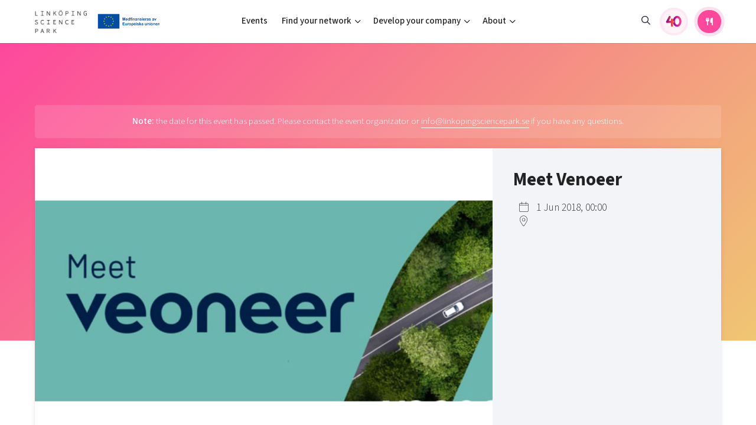

--- FILE ---
content_type: text/html; charset=UTF-8
request_url: https://linkopingsciencepark.se/event/3000/
body_size: 13190
content:
<!DOCTYPE html>
<html>
<head>

    <meta charset="utf-8">
    <meta name="viewport" content="width=device-width, initial-scale=1.0, user-scalable=no">
            <meta name="keywords" content="" />
    
    <meta name='robots' content='index, follow, max-image-preview:large, max-snippet:-1, max-video-preview:-1' />
	<style>img:is([sizes="auto" i], [sizes^="auto," i]) { contain-intrinsic-size: 3000px 1500px }</style>
	
	<!-- This site is optimized with the Yoast SEO plugin v26.7 - https://yoast.com/wordpress/plugins/seo/ -->
	<title>Meet Venoeer - Linköping Science Park</title>
	<link rel="canonical" href="https://linkopingsciencepark.se/events/3000/" />
	<meta property="og:locale" content="en_US" />
	<meta property="og:type" content="article" />
	<meta property="og:title" content="Meet Venoeer - Linköping Science Park" />
	<meta property="og:description" content="Meet Veoneer! One great automotive safety company is becoming two great companies. In Link&ouml;ping Autoliv are transforming into the tech start-up Veoneer! 1st of June you will find us outside Collegium, Science Park Mj&auml;rdevi, Link&ouml;ping From 11.00 to 14.00 Demonstration vision systems Demonstrating cars with a variety of advanced active safety technologies. Have an ice [&hellip;]" />
	<meta property="og:url" content="https://linkopingsciencepark.se/events/3000/" />
	<meta property="og:site_name" content="Linköping Science Park" />
	<meta property="article:modified_time" content="2018-05-21T11:23:20+00:00" />
	<meta property="og:image" content="https://linkopingsciencepark.se/wp-content/uploads/2018/05/event-juni1.jpg" />
	<meta property="og:image:width" content="1250" />
	<meta property="og:image:height" content="834" />
	<meta property="og:image:type" content="image/jpeg" />
	<meta name="twitter:card" content="summary_large_image" />
	<meta name="twitter:label1" content="Est. reading time" />
	<meta name="twitter:data1" content="2 minutes" />
	<script type="application/ld+json" class="yoast-schema-graph">{"@context":"https://schema.org","@graph":[{"@type":"WebPage","@id":"https://linkopingsciencepark.se/events/3000/","url":"https://linkopingsciencepark.se/events/3000/","name":"Meet Venoeer - Linköping Science Park","isPartOf":{"@id":"https://linkopingsciencepark.se/#website"},"primaryImageOfPage":{"@id":"https://linkopingsciencepark.se/events/3000/#primaryimage"},"image":{"@id":"https://linkopingsciencepark.se/events/3000/#primaryimage"},"thumbnailUrl":"https://linkopingsciencepark.se/wp-content/uploads/2018/05/event-juni1.jpg","datePublished":"2018-05-21T11:18:29+00:00","dateModified":"2018-05-21T11:23:20+00:00","breadcrumb":{"@id":"https://linkopingsciencepark.se/events/3000/#breadcrumb"},"inLanguage":"en-US","potentialAction":[{"@type":"ReadAction","target":["https://linkopingsciencepark.se/events/3000/"]}]},{"@type":"ImageObject","inLanguage":"en-US","@id":"https://linkopingsciencepark.se/events/3000/#primaryimage","url":"https://linkopingsciencepark.se/wp-content/uploads/2018/05/event-juni1.jpg","contentUrl":"https://linkopingsciencepark.se/wp-content/uploads/2018/05/event-juni1.jpg","width":1250,"height":834},{"@type":"BreadcrumbList","@id":"https://linkopingsciencepark.se/events/3000/#breadcrumb","itemListElement":[{"@type":"ListItem","position":1,"name":"Home","item":"https://linkopingsciencepark.se/"},{"@type":"ListItem","position":2,"name":"Meet Venoeer"}]},{"@type":"WebSite","@id":"https://linkopingsciencepark.se/#website","url":"https://linkopingsciencepark.se/","name":"Linköping Science Park","description":"Supporting Brilliant Minds Since 1984","potentialAction":[{"@type":"SearchAction","target":{"@type":"EntryPoint","urlTemplate":"https://linkopingsciencepark.se/?s={search_term_string}"},"query-input":{"@type":"PropertyValueSpecification","valueRequired":true,"valueName":"search_term_string"}}],"inLanguage":"en-US"}]}</script>
	<!-- / Yoast SEO plugin. -->


<script type="text/javascript">
/* <![CDATA[ */
window._wpemojiSettings = {"baseUrl":"https:\/\/s.w.org\/images\/core\/emoji\/16.0.1\/72x72\/","ext":".png","svgUrl":"https:\/\/s.w.org\/images\/core\/emoji\/16.0.1\/svg\/","svgExt":".svg","source":{"concatemoji":"https:\/\/linkopingsciencepark.se\/wp-includes\/js\/wp-emoji-release.min.js?ver=6.8.3"}};
/*! This file is auto-generated */
!function(s,n){var o,i,e;function c(e){try{var t={supportTests:e,timestamp:(new Date).valueOf()};sessionStorage.setItem(o,JSON.stringify(t))}catch(e){}}function p(e,t,n){e.clearRect(0,0,e.canvas.width,e.canvas.height),e.fillText(t,0,0);var t=new Uint32Array(e.getImageData(0,0,e.canvas.width,e.canvas.height).data),a=(e.clearRect(0,0,e.canvas.width,e.canvas.height),e.fillText(n,0,0),new Uint32Array(e.getImageData(0,0,e.canvas.width,e.canvas.height).data));return t.every(function(e,t){return e===a[t]})}function u(e,t){e.clearRect(0,0,e.canvas.width,e.canvas.height),e.fillText(t,0,0);for(var n=e.getImageData(16,16,1,1),a=0;a<n.data.length;a++)if(0!==n.data[a])return!1;return!0}function f(e,t,n,a){switch(t){case"flag":return n(e,"\ud83c\udff3\ufe0f\u200d\u26a7\ufe0f","\ud83c\udff3\ufe0f\u200b\u26a7\ufe0f")?!1:!n(e,"\ud83c\udde8\ud83c\uddf6","\ud83c\udde8\u200b\ud83c\uddf6")&&!n(e,"\ud83c\udff4\udb40\udc67\udb40\udc62\udb40\udc65\udb40\udc6e\udb40\udc67\udb40\udc7f","\ud83c\udff4\u200b\udb40\udc67\u200b\udb40\udc62\u200b\udb40\udc65\u200b\udb40\udc6e\u200b\udb40\udc67\u200b\udb40\udc7f");case"emoji":return!a(e,"\ud83e\udedf")}return!1}function g(e,t,n,a){var r="undefined"!=typeof WorkerGlobalScope&&self instanceof WorkerGlobalScope?new OffscreenCanvas(300,150):s.createElement("canvas"),o=r.getContext("2d",{willReadFrequently:!0}),i=(o.textBaseline="top",o.font="600 32px Arial",{});return e.forEach(function(e){i[e]=t(o,e,n,a)}),i}function t(e){var t=s.createElement("script");t.src=e,t.defer=!0,s.head.appendChild(t)}"undefined"!=typeof Promise&&(o="wpEmojiSettingsSupports",i=["flag","emoji"],n.supports={everything:!0,everythingExceptFlag:!0},e=new Promise(function(e){s.addEventListener("DOMContentLoaded",e,{once:!0})}),new Promise(function(t){var n=function(){try{var e=JSON.parse(sessionStorage.getItem(o));if("object"==typeof e&&"number"==typeof e.timestamp&&(new Date).valueOf()<e.timestamp+604800&&"object"==typeof e.supportTests)return e.supportTests}catch(e){}return null}();if(!n){if("undefined"!=typeof Worker&&"undefined"!=typeof OffscreenCanvas&&"undefined"!=typeof URL&&URL.createObjectURL&&"undefined"!=typeof Blob)try{var e="postMessage("+g.toString()+"("+[JSON.stringify(i),f.toString(),p.toString(),u.toString()].join(",")+"));",a=new Blob([e],{type:"text/javascript"}),r=new Worker(URL.createObjectURL(a),{name:"wpTestEmojiSupports"});return void(r.onmessage=function(e){c(n=e.data),r.terminate(),t(n)})}catch(e){}c(n=g(i,f,p,u))}t(n)}).then(function(e){for(var t in e)n.supports[t]=e[t],n.supports.everything=n.supports.everything&&n.supports[t],"flag"!==t&&(n.supports.everythingExceptFlag=n.supports.everythingExceptFlag&&n.supports[t]);n.supports.everythingExceptFlag=n.supports.everythingExceptFlag&&!n.supports.flag,n.DOMReady=!1,n.readyCallback=function(){n.DOMReady=!0}}).then(function(){return e}).then(function(){var e;n.supports.everything||(n.readyCallback(),(e=n.source||{}).concatemoji?t(e.concatemoji):e.wpemoji&&e.twemoji&&(t(e.twemoji),t(e.wpemoji)))}))}((window,document),window._wpemojiSettings);
/* ]]> */
</script>
<link rel='stylesheet' id='formidable-css' href='https://linkopingsciencepark.se/wp-content/plugins/formidable/css/formidableforms1.css?ver=1141525' type='text/css' media='all' />
<link rel='stylesheet' id='menu-icons-extra-css' href='https://linkopingsciencepark.se/wp-content/plugins/menu-icons/css/extra.min.css?ver=0.13.20' type='text/css' media='all' />
<style id='wp-emoji-styles-inline-css' type='text/css'>

	img.wp-smiley, img.emoji {
		display: inline !important;
		border: none !important;
		box-shadow: none !important;
		height: 1em !important;
		width: 1em !important;
		margin: 0 0.07em !important;
		vertical-align: -0.1em !important;
		background: none !important;
		padding: 0 !important;
	}
</style>
<link rel='stylesheet' id='wp-block-library-css' href='https://linkopingsciencepark.se/wp-includes/css/dist/block-library/style.min.css?ver=6.8.3' type='text/css' media='all' />
<style id='classic-theme-styles-inline-css' type='text/css'>
/*! This file is auto-generated */
.wp-block-button__link{color:#fff;background-color:#32373c;border-radius:9999px;box-shadow:none;text-decoration:none;padding:calc(.667em + 2px) calc(1.333em + 2px);font-size:1.125em}.wp-block-file__button{background:#32373c;color:#fff;text-decoration:none}
</style>
<link rel='stylesheet' id='ugb-style-css-v2-css' href='https://linkopingsciencepark.se/wp-content/plugins/stackable-ultimate-gutenberg-blocks/dist/deprecated/frontend_blocks_deprecated_v2.css?ver=3.19.6' type='text/css' media='all' />
<style id='ugb-style-css-v2-inline-css' type='text/css'>
:root {
			--content-width: 900px;
		}
</style>
<style id='ghostkit-typography-inline-css' type='text/css'>
 
</style>
<style id='global-styles-inline-css' type='text/css'>
:root{--wp--preset--aspect-ratio--square: 1;--wp--preset--aspect-ratio--4-3: 4/3;--wp--preset--aspect-ratio--3-4: 3/4;--wp--preset--aspect-ratio--3-2: 3/2;--wp--preset--aspect-ratio--2-3: 2/3;--wp--preset--aspect-ratio--16-9: 16/9;--wp--preset--aspect-ratio--9-16: 9/16;--wp--preset--color--black: #000000;--wp--preset--color--cyan-bluish-gray: #abb8c3;--wp--preset--color--white: #ffffff;--wp--preset--color--pale-pink: #f78da7;--wp--preset--color--vivid-red: #cf2e2e;--wp--preset--color--luminous-vivid-orange: #ff6900;--wp--preset--color--luminous-vivid-amber: #fcb900;--wp--preset--color--light-green-cyan: #7bdcb5;--wp--preset--color--vivid-green-cyan: #00d084;--wp--preset--color--pale-cyan-blue: #8ed1fc;--wp--preset--color--vivid-cyan-blue: #0693e3;--wp--preset--color--vivid-purple: #9b51e0;--wp--preset--gradient--vivid-cyan-blue-to-vivid-purple: linear-gradient(135deg,rgba(6,147,227,1) 0%,rgb(155,81,224) 100%);--wp--preset--gradient--light-green-cyan-to-vivid-green-cyan: linear-gradient(135deg,rgb(122,220,180) 0%,rgb(0,208,130) 100%);--wp--preset--gradient--luminous-vivid-amber-to-luminous-vivid-orange: linear-gradient(135deg,rgba(252,185,0,1) 0%,rgba(255,105,0,1) 100%);--wp--preset--gradient--luminous-vivid-orange-to-vivid-red: linear-gradient(135deg,rgba(255,105,0,1) 0%,rgb(207,46,46) 100%);--wp--preset--gradient--very-light-gray-to-cyan-bluish-gray: linear-gradient(135deg,rgb(238,238,238) 0%,rgb(169,184,195) 100%);--wp--preset--gradient--cool-to-warm-spectrum: linear-gradient(135deg,rgb(74,234,220) 0%,rgb(151,120,209) 20%,rgb(207,42,186) 40%,rgb(238,44,130) 60%,rgb(251,105,98) 80%,rgb(254,248,76) 100%);--wp--preset--gradient--blush-light-purple: linear-gradient(135deg,rgb(255,206,236) 0%,rgb(152,150,240) 100%);--wp--preset--gradient--blush-bordeaux: linear-gradient(135deg,rgb(254,205,165) 0%,rgb(254,45,45) 50%,rgb(107,0,62) 100%);--wp--preset--gradient--luminous-dusk: linear-gradient(135deg,rgb(255,203,112) 0%,rgb(199,81,192) 50%,rgb(65,88,208) 100%);--wp--preset--gradient--pale-ocean: linear-gradient(135deg,rgb(255,245,203) 0%,rgb(182,227,212) 50%,rgb(51,167,181) 100%);--wp--preset--gradient--electric-grass: linear-gradient(135deg,rgb(202,248,128) 0%,rgb(113,206,126) 100%);--wp--preset--gradient--midnight: linear-gradient(135deg,rgb(2,3,129) 0%,rgb(40,116,252) 100%);--wp--preset--font-size--small: 13px;--wp--preset--font-size--medium: 20px;--wp--preset--font-size--large: 36px;--wp--preset--font-size--x-large: 42px;--wp--preset--spacing--20: 0.44rem;--wp--preset--spacing--30: 0.67rem;--wp--preset--spacing--40: 1rem;--wp--preset--spacing--50: 1.5rem;--wp--preset--spacing--60: 2.25rem;--wp--preset--spacing--70: 3.38rem;--wp--preset--spacing--80: 5.06rem;--wp--preset--shadow--natural: 6px 6px 9px rgba(0, 0, 0, 0.2);--wp--preset--shadow--deep: 12px 12px 50px rgba(0, 0, 0, 0.4);--wp--preset--shadow--sharp: 6px 6px 0px rgba(0, 0, 0, 0.2);--wp--preset--shadow--outlined: 6px 6px 0px -3px rgba(255, 255, 255, 1), 6px 6px rgba(0, 0, 0, 1);--wp--preset--shadow--crisp: 6px 6px 0px rgba(0, 0, 0, 1);}:where(.is-layout-flex){gap: 0.5em;}:where(.is-layout-grid){gap: 0.5em;}body .is-layout-flex{display: flex;}.is-layout-flex{flex-wrap: wrap;align-items: center;}.is-layout-flex > :is(*, div){margin: 0;}body .is-layout-grid{display: grid;}.is-layout-grid > :is(*, div){margin: 0;}:where(.wp-block-columns.is-layout-flex){gap: 2em;}:where(.wp-block-columns.is-layout-grid){gap: 2em;}:where(.wp-block-post-template.is-layout-flex){gap: 1.25em;}:where(.wp-block-post-template.is-layout-grid){gap: 1.25em;}.has-black-color{color: var(--wp--preset--color--black) !important;}.has-cyan-bluish-gray-color{color: var(--wp--preset--color--cyan-bluish-gray) !important;}.has-white-color{color: var(--wp--preset--color--white) !important;}.has-pale-pink-color{color: var(--wp--preset--color--pale-pink) !important;}.has-vivid-red-color{color: var(--wp--preset--color--vivid-red) !important;}.has-luminous-vivid-orange-color{color: var(--wp--preset--color--luminous-vivid-orange) !important;}.has-luminous-vivid-amber-color{color: var(--wp--preset--color--luminous-vivid-amber) !important;}.has-light-green-cyan-color{color: var(--wp--preset--color--light-green-cyan) !important;}.has-vivid-green-cyan-color{color: var(--wp--preset--color--vivid-green-cyan) !important;}.has-pale-cyan-blue-color{color: var(--wp--preset--color--pale-cyan-blue) !important;}.has-vivid-cyan-blue-color{color: var(--wp--preset--color--vivid-cyan-blue) !important;}.has-vivid-purple-color{color: var(--wp--preset--color--vivid-purple) !important;}.has-black-background-color{background-color: var(--wp--preset--color--black) !important;}.has-cyan-bluish-gray-background-color{background-color: var(--wp--preset--color--cyan-bluish-gray) !important;}.has-white-background-color{background-color: var(--wp--preset--color--white) !important;}.has-pale-pink-background-color{background-color: var(--wp--preset--color--pale-pink) !important;}.has-vivid-red-background-color{background-color: var(--wp--preset--color--vivid-red) !important;}.has-luminous-vivid-orange-background-color{background-color: var(--wp--preset--color--luminous-vivid-orange) !important;}.has-luminous-vivid-amber-background-color{background-color: var(--wp--preset--color--luminous-vivid-amber) !important;}.has-light-green-cyan-background-color{background-color: var(--wp--preset--color--light-green-cyan) !important;}.has-vivid-green-cyan-background-color{background-color: var(--wp--preset--color--vivid-green-cyan) !important;}.has-pale-cyan-blue-background-color{background-color: var(--wp--preset--color--pale-cyan-blue) !important;}.has-vivid-cyan-blue-background-color{background-color: var(--wp--preset--color--vivid-cyan-blue) !important;}.has-vivid-purple-background-color{background-color: var(--wp--preset--color--vivid-purple) !important;}.has-black-border-color{border-color: var(--wp--preset--color--black) !important;}.has-cyan-bluish-gray-border-color{border-color: var(--wp--preset--color--cyan-bluish-gray) !important;}.has-white-border-color{border-color: var(--wp--preset--color--white) !important;}.has-pale-pink-border-color{border-color: var(--wp--preset--color--pale-pink) !important;}.has-vivid-red-border-color{border-color: var(--wp--preset--color--vivid-red) !important;}.has-luminous-vivid-orange-border-color{border-color: var(--wp--preset--color--luminous-vivid-orange) !important;}.has-luminous-vivid-amber-border-color{border-color: var(--wp--preset--color--luminous-vivid-amber) !important;}.has-light-green-cyan-border-color{border-color: var(--wp--preset--color--light-green-cyan) !important;}.has-vivid-green-cyan-border-color{border-color: var(--wp--preset--color--vivid-green-cyan) !important;}.has-pale-cyan-blue-border-color{border-color: var(--wp--preset--color--pale-cyan-blue) !important;}.has-vivid-cyan-blue-border-color{border-color: var(--wp--preset--color--vivid-cyan-blue) !important;}.has-vivid-purple-border-color{border-color: var(--wp--preset--color--vivid-purple) !important;}.has-vivid-cyan-blue-to-vivid-purple-gradient-background{background: var(--wp--preset--gradient--vivid-cyan-blue-to-vivid-purple) !important;}.has-light-green-cyan-to-vivid-green-cyan-gradient-background{background: var(--wp--preset--gradient--light-green-cyan-to-vivid-green-cyan) !important;}.has-luminous-vivid-amber-to-luminous-vivid-orange-gradient-background{background: var(--wp--preset--gradient--luminous-vivid-amber-to-luminous-vivid-orange) !important;}.has-luminous-vivid-orange-to-vivid-red-gradient-background{background: var(--wp--preset--gradient--luminous-vivid-orange-to-vivid-red) !important;}.has-very-light-gray-to-cyan-bluish-gray-gradient-background{background: var(--wp--preset--gradient--very-light-gray-to-cyan-bluish-gray) !important;}.has-cool-to-warm-spectrum-gradient-background{background: var(--wp--preset--gradient--cool-to-warm-spectrum) !important;}.has-blush-light-purple-gradient-background{background: var(--wp--preset--gradient--blush-light-purple) !important;}.has-blush-bordeaux-gradient-background{background: var(--wp--preset--gradient--blush-bordeaux) !important;}.has-luminous-dusk-gradient-background{background: var(--wp--preset--gradient--luminous-dusk) !important;}.has-pale-ocean-gradient-background{background: var(--wp--preset--gradient--pale-ocean) !important;}.has-electric-grass-gradient-background{background: var(--wp--preset--gradient--electric-grass) !important;}.has-midnight-gradient-background{background: var(--wp--preset--gradient--midnight) !important;}.has-small-font-size{font-size: var(--wp--preset--font-size--small) !important;}.has-medium-font-size{font-size: var(--wp--preset--font-size--medium) !important;}.has-large-font-size{font-size: var(--wp--preset--font-size--large) !important;}.has-x-large-font-size{font-size: var(--wp--preset--font-size--x-large) !important;}
:where(.wp-block-post-template.is-layout-flex){gap: 1.25em;}:where(.wp-block-post-template.is-layout-grid){gap: 1.25em;}
:where(.wp-block-columns.is-layout-flex){gap: 2em;}:where(.wp-block-columns.is-layout-grid){gap: 2em;}
:root :where(.wp-block-pullquote){font-size: 1.5em;line-height: 1.6;}
</style>
<link rel='stylesheet' id='ssb-front-css-css' href='https://linkopingsciencepark.se/wp-content/plugins/simple-social-buttons/assets/css/front.css?ver=6.2.0' type='text/css' media='all' />
<link rel='stylesheet' id='style-css' href='https://linkopingsciencepark.se/wp-content/themes/lsp/css/main.min.css?ver=1765449948' type='text/css' media='all' />
<script type="text/javascript" id="ugb-block-frontend-js-v2-js-extra">
/* <![CDATA[ */
var stackable = {"restUrl":"https:\/\/linkopingsciencepark.se\/wp-json\/"};
/* ]]> */
</script>
<script type="text/javascript" src="https://linkopingsciencepark.se/wp-content/plugins/stackable-ultimate-gutenberg-blocks/dist/deprecated/frontend_blocks_deprecated_v2.js?ver=3.19.6" id="ugb-block-frontend-js-v2-js"></script>
<script type="text/javascript" src="https://linkopingsciencepark.se/wp-content/themes/lsp/js/jquery-3.2.1.min.js" id="jquery-js"></script>
<link rel="https://api.w.org/" href="https://linkopingsciencepark.se/wp-json/" /><link rel="alternate" title="JSON" type="application/json" href="https://linkopingsciencepark.se/wp-json/wp/v2/event/3000" /><link rel="EditURI" type="application/rsd+xml" title="RSD" href="https://linkopingsciencepark.se/xmlrpc.php?rsd" />
<link rel='shortlink' href='https://linkopingsciencepark.se/?p=3000' />
<link rel="alternate" title="oEmbed (JSON)" type="application/json+oembed" href="https://linkopingsciencepark.se/wp-json/oembed/1.0/embed?url=https%3A%2F%2Flinkopingsciencepark.se%2Fevent%2F3000%2F" />
<link rel="alternate" title="oEmbed (XML)" type="text/xml+oembed" href="https://linkopingsciencepark.se/wp-json/oembed/1.0/embed?url=https%3A%2F%2Flinkopingsciencepark.se%2Fevent%2F3000%2F&#038;format=xml" />
 <style media="screen">

		.simplesocialbuttons.simplesocialbuttons_inline .ssb-fb-like, .simplesocialbuttons.simplesocialbuttons_inline amp-facebook-like {
	  margin: ;
	}
		 /*inline margin*/
	
	
	
	
	
		.simplesocialbuttons.simplesocialbuttons_inline.simplesocial-round-icon button{
	  margin: ;
	}

	
			 /*margin-digbar*/

	
	
	
	
	
	
	
</style>
<script>document.documentElement.className += " js";</script>
		<style type="text/css">
			.ghostkit-effects-enabled .ghostkit-effects-reveal {
				pointer-events: none;
				visibility: hidden;
			}
		</style>
		<script>
			if (!window.matchMedia('(prefers-reduced-motion: reduce)').matches) {
				document.documentElement.classList.add(
					'ghostkit-effects-enabled'
				);
			}
		</script>
		<link rel="icon" href="https://linkopingsciencepark.se/wp-content/uploads/2020/04/cropped-lsp-favicon-1-32x32.png" sizes="32x32" />
<link rel="icon" href="https://linkopingsciencepark.se/wp-content/uploads/2020/04/cropped-lsp-favicon-1-192x192.png" sizes="192x192" />
<link rel="apple-touch-icon" href="https://linkopingsciencepark.se/wp-content/uploads/2020/04/cropped-lsp-favicon-1-180x180.png" />
<meta name="msapplication-TileImage" content="https://linkopingsciencepark.se/wp-content/uploads/2020/04/cropped-lsp-favicon-1-270x270.png" />
    <script>
        var ajaxurl = "https://linkopingsciencepark.se/wp-admin/admin-ajax.php";
    </script>

</head>
<body class="theme-1">




    
    <header class="site-header has-eu-logo">

        

        <div class="container container-lg">
            <div class="site-header-content">
                <div class="site-branding aside">
                    <a href="https://linkopingsciencepark.se" class="logo">
                                                                                <img src="https://linkopingsciencepark.se/wp-content/uploads/2023/10/lsp-logo-e1716191464798.png" class="default" alt="">
                            <img src="https://linkopingsciencepark.se/wp-content/uploads/2023/10/lsp-logo-white.png" class="negative" alt="">
                        
                    </a>

                                            <div class="eu-logo">
                            <img src="https://linkopingsciencepark.se/wp-content/themes/lsp/img/logos/eu_logo_landscape.svg">
                        </div>
                    
                    <a href="https://linkopingsciencepark.se/?s" class="mobile-toggle mobile-toggle--search"><i class="icon fa-fw far fa-search"></i></a>
                    <button id="menuToggle" class="mobile-toggle mobile-toggle--menu"><i class="icon fa-fw fal fa-bars"></i></button>
                </div>

                <div class="site-header-navigation">
                    <div class="nav-group">
                        <ul id="menu-main-menu-2025" class="nav nav-main"><li id="menu-item-43396" class="ppr-rewrite menu-item menu-item-type-post_type menu-item-object-page menu-item-43396"><a href="http://www.linkopingsciencepark.se/events">Events</a></li>
<li id="menu-item-43397" class="columns menu-item menu-item-type-custom menu-item-object-custom menu-item-has-children menu-item-43397"><a href="#">Find your network</a>
<ul class="sub-menu">
	<li id="menu-item-43406" class="menu-item menu-item-type-custom menu-item-object-custom menu-item-has-children menu-item-43406"><a href="#">Focus areas</a>
	<ul class="sub-menu">
		<li id="menu-item-43400" class="menu-item menu-item-type-post_type menu-item-object-page menu-item-43400"><a href="https://linkopingsciencepark.se/ai/">Artificial intelligence</a></li>
		<li id="menu-item-43401" class="menu-item menu-item-type-post_type menu-item-object-page menu-item-43401"><a href="https://linkopingsciencepark.se/cyberly/">Cybersecurity</a></li>
		<li id="menu-item-43403" class="menu-item menu-item-type-post_type menu-item-object-page menu-item-43403"><a href="https://linkopingsciencepark.se/iot-internet-of-things/">Internet of Things</a></li>
		<li id="menu-item-43404" class="menu-item menu-item-type-custom menu-item-object-custom menu-item-43404"><a href="https://linkopingsciencepark.se/indx/">Manufacturing industries</a></li>
		<li id="menu-item-44108" class="menu-item menu-item-type-custom menu-item-object-custom menu-item-44108"><a href="https://switchtosweden.se/">Global talent</a></li>
		<li id="menu-item-43402" class="menu-item menu-item-type-custom menu-item-object-custom menu-item-43402"><a href="https://visualsweden.se">Visual technologies</a></li>
		<li id="menu-item-44922" class="menu-item menu-item-type-post_type menu-item-object-page menu-item-44922"><a href="https://linkopingsciencepark.se/public-sector/">Shaping cities and regions</a></li>
	</ul>
</li>
	<li id="menu-item-43407" class="menu-item menu-item-type-custom menu-item-object-custom menu-item-has-children menu-item-43407"><a href="#">Professional growth</a>
	<ul class="sub-menu">
		<li id="menu-item-43408" class="menu-item menu-item-type-custom menu-item-object-custom menu-item-43408"><a href="https://ostsvenskahandelskammaren.se/natverk/bright-east-inspiration-for-young-minds/">Bright East</a></li>
		<li id="menu-item-43409" class="menu-item menu-item-type-post_type menu-item-object-page menu-item-43409"><a href="https://linkopingsciencepark.se/east-sweden-tech-women/">East Sweden Tech Women</a></li>
		<li id="menu-item-43410" class="menu-item menu-item-type-post_type menu-item-object-page menu-item-43410"><a href="https://linkopingsciencepark.se/brilliant-mentors-of-the-future/">Reversed mentorship</a></li>
	</ul>
</li>
	<li id="menu-item-43411" class="menu-item menu-item-type-custom menu-item-object-custom menu-item-has-children menu-item-43411"><a href="#">For students</a>
	<ul class="sub-menu">
		<li id="menu-item-43412" class="menu-item menu-item-type-post_type menu-item-object-page menu-item-43412"><a href="https://linkopingsciencepark.se/for-students/">Current offers and activities</a></li>
	</ul>
</li>
</ul>
</li>
<li id="menu-item-43398" class="columns menu-item menu-item-type-custom menu-item-object-custom menu-item-has-children menu-item-43398"><a href="#">Develop your company</a>
<ul class="sub-menu">
	<li id="menu-item-43413" class="menu-item menu-item-type-custom menu-item-object-custom menu-item-has-children menu-item-43413"><a href="#">Upskill &#038; reskill</a>
	<ul class="sub-menu">
		<li id="menu-item-46924" class="menu-item menu-item-type-custom menu-item-object-custom menu-item-46924"><a href="https://linkopingsciencepark.se/offers/?group=upskill-reskill">Upgrade your skills &#038; master new ones</a></li>
	</ul>
</li>
	<li id="menu-item-43415" class="menu-item menu-item-type-custom menu-item-object-custom menu-item-has-children menu-item-43415"><a href="#">Grow your company</a>
	<ul class="sub-menu">
		<li id="menu-item-43417" class="menu-item menu-item-type-custom menu-item-object-custom menu-item-43417"><a href="https://lead.se/">Tech startups</a></li>
		<li id="menu-item-43416" class="menu-item menu-item-type-custom menu-item-object-custom menu-item-43416"><a href="https://swedishscaleups.se/">Upscaling</a></li>
		<li id="menu-item-43419" class="menu-item menu-item-type-custom menu-item-object-custom menu-item-43419"><a href="https://linkopingsciencepark.se/talent/">Talent &#038; skills</a></li>
		<li id="menu-item-43418" class="menu-item menu-item-type-custom menu-item-object-custom menu-item-43418"><a href="https://linkopingsciencepark.se/indx/">Startup &#038; industry collaboration</a></li>
		<li id="menu-item-46923" class="menu-item menu-item-type-custom menu-item-object-custom menu-item-46923"><a href="https://linkopingsciencepark.se/offers/">Offers to boost your business</a></li>
	</ul>
</li>
	<li id="menu-item-43420" class="menu-item menu-item-type-custom menu-item-object-custom menu-item-has-children menu-item-43420"><a href="#">Funding</a>
	<ul class="sub-menu">
		<li id="menu-item-43421" class="menu-item menu-item-type-post_type menu-item-object-page menu-item-43421"><a href="https://linkopingsciencepark.se/funding-offers/">Funding opportunities</a></li>
	</ul>
</li>
</ul>
</li>
<li id="menu-item-43399" class="columns menu-item menu-item-type-custom menu-item-object-custom menu-item-has-children menu-item-43399"><a href="#">About</a>
<ul class="sub-menu">
	<li id="menu-item-43423" class="menu-item menu-item-type-custom menu-item-object-custom menu-item-has-children menu-item-43423"><a href="#">Who we are</a>
	<ul class="sub-menu">
		<li id="menu-item-43424" class="menu-item menu-item-type-post_type menu-item-object-page menu-item-43424"><a href="https://linkopingsciencepark.se/about-us/">Our story, mission &#038; vision</a></li>
		<li id="menu-item-43426" class="menu-item menu-item-type-custom menu-item-object-custom menu-item-43426"><a href="https://linkopingsciencepark.se/companies/">Our community of companies</a></li>
		<li id="menu-item-46576" class="menu-item menu-item-type-post_type menu-item-object-page menu-item-46576"><a href="https://linkopingsciencepark.se/projects/">Projects</a></li>
		<li id="menu-item-43425" class="menu-item menu-item-type-post_type menu-item-object-page menu-item-43425"><a href="https://linkopingsciencepark.se/publications/">Publications</a></li>
		<li id="menu-item-45981" class="menu-item menu-item-type-post_type menu-item-object-page menu-item-45981"><a href="https://linkopingsciencepark.se/project-toolbox/">Project toolbox</a></li>
	</ul>
</li>
	<li id="menu-item-45084" class="menu-item menu-item-type-custom menu-item-object-custom menu-item-has-children menu-item-45084"><a href="#">Operations</a>
	<ul class="sub-menu">
		<li id="menu-item-45083" class="menu-item menu-item-type-post_type menu-item-object-page menu-item-45083"><a href="https://linkopingsciencepark.se/clusters/">Our clusters</a></li>
	</ul>
</li>
	<li id="menu-item-43429" class="menu-item menu-item-type-custom menu-item-object-custom menu-item-has-children menu-item-43429"><a href="#">Contact</a>
	<ul class="sub-menu">
		<li id="menu-item-43466" class="menu-item menu-item-type-post_type menu-item-object-page menu-item-43466"><a href="https://linkopingsciencepark.se/reach-out-to-us/">Reach out to us</a></li>
		<li id="menu-item-43430" class="menu-item menu-item-type-post_type menu-item-object-page menu-item-43430"><a href="https://linkopingsciencepark.se/locations/">Locations</a></li>
	</ul>
</li>
</ul>
</li>
</ul>
                        <ul class="nav aside justify-content-lg-end align-items-lg-center">


                                                            <li class="menu-item d-none d-lg-block">
                                    <a href="https://linkopingsciencepark.se/?s" class="nav-link"><i class="far fa-search"></i></a>
                                </li>
                                <li class="menu-item">
                                    <a href="https://linkopingsciencepark.se/40-years-anniversary//" class="nav-link fourty-years">
                                        <div class="fourty-years-button" data-toggle="tooltip" data-placement="bottom" title="40 years anniversary">
                                            <img src="https://linkopingsciencepark.se/wp-content/themes/lsp/img/40ars_logotyp_color.svg" class="default" alt="">
                                        </div>
                                        <span class="button-text">40 years anniversary</span>
                                    </a>
                                </li>
                                <li class="menu-item">
                                    <a href="https://mjardevi.se/dagens-lunch/" target="_blank" class="button" data-toggle="tooltip" data-placement="bottom" title="Today's lunch in Mjärdevi">
                                        <i class="button-icon fas fa-utensils"></i>
                                        <span class="button-text">Today's lunch in Mjärdevi</span>
                                    </a>
                                </li>
                            
                        </ul>


                        


                    </div>
                </div>
            </div>
        </div>
        <div class="site-header-backdrop"></div>

    </header>



<div class="site-content">

    <div class="event-page">

        <div class="container container-lg">


                            <div class="event-page-bar"><strong>Note:</strong> the date for this event has passed. Please
                    contact the event organizator or <a
                            href="info@linkopingsciencepark.se">info@linkopingsciencepark.se</a>
                    if you have any questions.
                </div>
            

            <div class="event-page-content">
                <div class="event-page-hero">


                    

                    <div class="row no-gutters">
                        <div class="col-md-8">
                            
                            <div class="event-image ">
                                <img src="https://linkopingsciencepark.se/wp-content/uploads/2018/05/event-juni1-1024x683.jpg"/>
                            </div>
                        </div>
                        <div class="col-md-4">
                            <div class="event-details">

                                                                

                                <h1>Meet Venoeer</h1>

                                <ul class="event-details-list">

                                    
                                    <li><i class="icon fa-thin fa-fw fa-calendar"></i> 1 Jun 2018, 00:00</li>
                                    
                                                                            <li>
                                            <i class="icon fa-thin fa-fw fa-map-marker-alt"></i>                                          </li>
                                                                    </ul>


                                


                            </div>
                        </div>
                    </div>

                </div>

                <div class="event-page-body">

                    <div class="container">

                        <div class="row row-lg justify-content-center">
                            <div class="col-xl-8">
                                <div class="rte-content">
                                    <p><strong>Meet Veoneer!</strong><br />
One great automotive safety company is becoming two great companies. In Linköping Autoliv are transforming into the tech start-up Veoneer!</p>
<p>1st of June you will find us outside Collegium, Science Park Mjärdevi, Linköping<br />
From 11.00 to 14.00 Demonstration vision systems<br />
Demonstrating cars with a variety of advanced active safety technologies. Have an ice cream and a chat with us. Meet our vision systems. Meet us!</p>
<p>12-13PM Lunch seminar at Cre Active &#8211; Veoneer Vision Systems &#8211; Eyes and Situation Awareness for Self-Driving Cars<br />
To enable deployment of autonomous vehicles a vast number of sensors like e.g. radars, cameras, ultrasonic sensors and lidars are possible to use. One of the most versatile and important sensor in this context is the forward looking camera, within Veoneer mainly developed at the site in Linköping, Sweden. For computer vision, with the last years breakthrough in deep learning, the use of traditional computer vision techniques with hand-crafted features are challenged. The deep learning framework often enables higher performance and shared computations between different applications, such as object detection in vision systems. Another important topic is situation awareness. When the objects are detected, the positions and velocities need to be estimated accurately in order to predict the future actions for the autonomous vehicle. In dense traffic situations, this impose major challenges.</p>
<p>In this talk we will disclose Veoneer – one of the automotive industry’s newest technology companies with 7,500 employees in 13 countries, working in international, agile and highly collaborative teams. Furthermore, we will share experiences from the Veoneer development of vision systems for cars, such as data driven development and how the new advancements in the field of deep learning affect our products/services. Within the context of situation awareness, challenges and opportunities within the domain of multi-target-tracking will also be discussed.</p>
<p>Sign up for the lunch seminar with a mail to <a href="mailto:malin.hoog@veoneer.com">malin.hoog@veoneer.com </a> no later than 30th of May.</p>
<p>We look forward to meeting You. Welcome!</p>
<p>&nbsp;</p>
<p><img fetchpriority="high" decoding="async" class="wp-image-3001 aligncenter" src="https://mspweb.blob.core.windows.net/media/2018/05/street.png" alt="" width="714" height="546" /></p>

                                </div>

                                

                            </div>

                            <div class="col-xl-4">
                                <div class="sidebar-content">
                                                                        <div class='sidebar-block sidebar-contact-block'>
	<h5>Contact</h5>
		<p class='email'><a href='mailto:malin.hoog@veoneer.com'>malin.hoog@veoneer.com</a></p>	</div>

                                                                                                                                                                                    
                                                                                                        </div>
                            </div>

                        </div>


                                            </div>

                </div>

            </div>
            <div class="event-page-bg"></div>
        </div>

	    
        <div class="section-group">
            <div class="section">
                <div class="container container-lg">
                    <div class="card-grid">

                        <div class="section-header">
                            <h2>Upcoming events</h2>
                        </div>


                        
                                                    <div class="row justify-content-center">
                                                                                                        <div class="col-md-3 card-column">
                                        <a href="https://linkopingsciencepark.se/event/acs-breakfast-3-2/" class="card card-sm">

                                            <div class="card-date">
                                                <p class="lead">20</p>
                                                <p class="small">Jan</p>
                                            </div>

                                            <div class="card-image"
                                                 style="background-image: url(https://linkopingsciencepark.se/wp-content/uploads/2025/09/adobestock-73284557-1-768x512.jpeg);"></div>
                                            <div class="card-content">
                                                <h3 class="card-title">ACS Breakfast</h3>
                                                <div class="card-note">

                                                    <p>
                                                        <i class="fa-thin fa-fw fa-calendar"></i> 20 Jan 2026, 09:00-09:30                                                    </p>
                                                </div>
                                            </div>
                                        </a>
                                    </div>
                                                                                                        <div class="col-md-3 card-column">
                                        <a href="https://linkopingsciencepark.se/event/robust-drift-i-det-digitala-jordbruket-saker-data-for-djur-och-vaxthallning-seminarium-2/" class="card card-sm">

                                            <div class="card-date">
                                                <p class="lead">20</p>
                                                <p class="small">Jan</p>
                                            </div>

                                            <div class="card-image"
                                                 style="background-image: url(https://linkopingsciencepark.se/wp-content/uploads/2025/11/eventbilder-cyberly-hot-10-768x432.jpeg);"></div>
                                            <div class="card-content">
                                                <h3 class="card-title">Seminarium 2 – Robust drift i det digitala jordbruket &#8211; säker data för djur- och växthållning</h3>
                                                <div class="card-note">

                                                    <p>
                                                        <i class="fa-thin fa-fw fa-calendar"></i> 20 Jan 2026, 12:00-13:00                                                    </p>
                                                </div>
                                            </div>
                                        </a>
                                    </div>
                                                                                                        <div class="col-md-3 card-column">
                                        <a href="https://linkopingsciencepark.se/event/ag-din-karriar/" class="card card-sm">

                                            <div class="card-date">
                                                <p class="lead">22</p>
                                                <p class="small">Jan</p>
                                            </div>

                                            <div class="card-image"
                                                 style="background-image: url(https://linkopingsciencepark.se/wp-content/uploads/2025/12/ag-din-karriar.jpeg-768x576.png);"></div>
                                            <div class="card-content">
                                                <h3 class="card-title">Äg din karriär</h3>
                                                <div class="card-note">

                                                    <p>
                                                        <i class="fa-thin fa-fw fa-calendar"></i> 22 Jan 2026, 07:45-09:00                                                    </p>
                                                </div>
                                            </div>
                                        </a>
                                    </div>
                                                                                                        <div class="col-md-3 card-column">
                                        <a href="https://linkopingsciencepark.se/event/sakerhet-inom-bankvasendet/" class="card card-sm">

                                            <div class="card-date">
                                                <p class="lead">22</p>
                                                <p class="small">Jan</p>
                                            </div>

                                            <div class="card-image"
                                                 style="background-image: url(https://linkopingsciencepark.se/wp-content/uploads/2025/12/eventbilder-cyberly-hot-10-1-768x432.jpeg);"></div>
                                            <div class="card-content">
                                                <h3 class="card-title">Säkerhet inom bankväsendet</h3>
                                                <div class="card-note">

                                                    <p>
                                                        <i class="fa-thin fa-fw fa-calendar"></i> 22 Jan 2026, 10:00-11:30                                                    </p>
                                                </div>
                                            </div>
                                        </a>
                                    </div>
                                                            </div>
                                                    
                    </div>

                                            <div class="section-button">
                            <div class="container">
                                <a href="https://linkopingsciencepark.se/events/"
                                   class="btn btn-secondary">View all events <i class="icon far fa-arrow-right"></i></a>
                            </div>
                        </div>
                                    </div>
            </div>

        </div>
    </div>
</div>



<script type="speculationrules">
{"prefetch":[{"source":"document","where":{"and":[{"href_matches":"\/*"},{"not":{"href_matches":["\/wp-*.php","\/wp-admin\/*","\/wp-content\/uploads\/*","\/wp-content\/*","\/wp-content\/plugins\/*","\/wp-content\/themes\/lsp\/*","\/*\\?(.+)"]}},{"not":{"selector_matches":"a[rel~=\"nofollow\"]"}},{"not":{"selector_matches":".no-prefetch, .no-prefetch a"}}]},"eagerness":"conservative"}]}
</script>
<!-- Matomo --><script>
(function () {
function initTracking() {
var _paq = window._paq = window._paq || [];
if (!window._paq.find || !window._paq.find(function (m) { return m[0] === "disableCookies"; })) {
	window._paq.push(["disableCookies"]);
}_paq.push(['trackPageView']);_paq.push(['enableLinkTracking']);_paq.push(['alwaysUseSendBeacon']);_paq.push(['setTrackerUrl', "\/\/linkopingsciencepark.se\/wp-json\/matomo\/v1\/hit\/"]);_paq.push(['setSiteId', '1']);var d=document, g=d.createElement('script'), s=d.getElementsByTagName('script')[0];
g.type='text/javascript'; g.async=true; g.src="\/\/linkopingsciencepark.se\/wp-content\/uploads\/matomo\/matomo.js"; s.parentNode.insertBefore(g,s);
}
if (document.prerendering) {
	document.addEventListener('prerenderingchange', initTracking, {once: true});
} else {
	initTracking();
}
})();
</script>
<!-- End Matomo Code --><script type="text/javascript" src="https://linkopingsciencepark.se/wp-content/plugins/simple-social-buttons/assets/js/frontend-blocks.js?ver=6.2.0" id="ssb-blocks-front-js-js"></script>
<script type="text/javascript" id="ssb-front-js-js-extra">
/* <![CDATA[ */
var SSB = {"ajax_url":"https:\/\/linkopingsciencepark.se\/wp-admin\/admin-ajax.php","fb_share_nonce":"3116d24d23"};
/* ]]> */
</script>
<script type="text/javascript" src="https://linkopingsciencepark.se/wp-content/plugins/simple-social-buttons/assets/js/front.js?ver=6.2.0" id="ssb-front-js-js"></script>
<script type="text/javascript" src="https://linkopingsciencepark.se/wp-content/plugins/ghostkit/assets/vendor/ivent/dist/ivent.min.js?ver=0.2.0" id="ivent-js"></script>
<script type="text/javascript" id="ghostkit-helper-js-extra">
/* <![CDATA[ */
var ghostkitVariables = {"version":"3.4.6","pro":"","themeName":"Link\u00f6ping Science Park","settings":[],"disabledBlocks":[],"media_sizes":{"sm":576,"md":768,"lg":992,"xl":1200},"timezone":"Europe\/Stockholm","googleMapsAPIKey":"","googleMapsAPIUrl":"https:\/\/maps.googleapis.com\/maps\/api\/js?v=3.exp&language=en","googleReCaptchaAPISiteKey":"","googleReCaptchaAPISecretKey":"","sidebars":[],"icons":[],"shapes":[],"fonts":[],"customTypographyList":[],"admin_url":"https:\/\/linkopingsciencepark.se\/wp-admin\/","admin_templates_url":"https:\/\/linkopingsciencepark.se\/wp-admin\/edit.php?post_type=ghostkit_template"};
/* ]]> */
</script>
<script type="text/javascript" id="ghostkit-helper-js-before">
/* <![CDATA[ */
if (ghostkitVariables) { ghostkitVariables.allowPluginColorPalette = true; }
if (ghostkitVariables) { ghostkitVariables.allowPluginCustomizer = true; }
/* ]]> */
</script>
<script type="text/javascript" src="https://linkopingsciencepark.se/wp-content/plugins/ghostkit/build/assets/js/helper.js?ver=1403a9c18f9b7b6b9525" id="ghostkit-helper-js"></script>
<script type="text/javascript" src="https://linkopingsciencepark.se/wp-content/plugins/ghostkit/build/assets/js/event-fallbacks.js?ver=decaba978f8c6159be7a" id="ghostkit-event-fallbacks-js"></script>
<script type="text/javascript" src="https://linkopingsciencepark.se/wp-content/plugins/ghostkit/assets/vendor/motion/dist/motion.min.js?ver=11.15.0" id="motion-js"></script>
<script type="text/javascript" src="https://linkopingsciencepark.se/wp-content/plugins/ghostkit/build/assets/js/main.js?ver=e413b5dd702e70f45593" id="ghostkit-js"></script>
<script type="text/javascript" src="https://linkopingsciencepark.se/wp-content/plugins/ghostkit/build/gutenberg/extend/effects/frontend.js?ver=42f5f2cc501efadd2b31" id="ghostkit-extension-effects-js"></script>
<script type="text/javascript" src="https://linkopingsciencepark.se/wp-content/plugins/ghostkit/build/gutenberg/style-variants/core-list/frontend.js?ver=a973ba5275fec96abda8" id="ghostkit-style-variant-core-list-js"></script>
<script type="text/javascript" src="https://linkopingsciencepark.se/wp-content/themes/lsp/js/popper.min.js?ver=1.0.0" id="popper-js"></script>
<script type="text/javascript" src="https://linkopingsciencepark.se/wp-content/themes/lsp/js/bootstrap.min.js?ver=1.0.0" id="bs-js"></script>
<script type="text/javascript" src="https://linkopingsciencepark.se/wp-content/themes/lsp/js/main.js?ver=1762770072" id="scripts-js"></script>
<script type="text/javascript" src="https://linkopingsciencepark.se/wp-content/themes/lsp/js/slick.min.js?ver=1.0.15" id="slick-js"></script>






<div class="site-footer ">


            <div class="site-footer-signup">
            <div class="container container-lg">

                <div class="row">
                    <div class="col-md-6">

                        <h2>Great news and event invitations</h2>
                        <p>Sign up for the Linköping Science park newsletter</p>

                    </div>
                    <div class="col-md-6">

                        <div class="input">
                            <input id="newsletterInput" type="email" name="signup_email" class="form-control" placeholder="Email address..."/>
                            <button class="btn btn-primary" data-toggle="modal" data-target="#newsletterModal"><i class="far fa-arrow-right"></i></button>
                        </div>

                        <!-- <div class="input">
                            <div id="mc_embed_signup">
                                <form id="mc-embedded-subscribe-form" class="validate" action="//mjardevi.us15.list-manage.com/subscribe/post?u=33a0b157503bae2f2deb76ab8&amp;id=e3227fb01b" method="post" name="mc-embedded-subscribe-form" novalidate="" target="_blank">
                                    <div id="mc_embed_signup_scroll">
                                        <input id="mce-EMAIL" class="email" name="EMAIL" required="" type="email" value="" placeholder="Email Address...">
                                        <div style="position: absolute; left: -5000px; text-align: left;"><input tabindex="-1" name="b_33a0b157503bae2f2deb76ab8_e3227fb01b" type="text" value=""></div>
                                        <input id="mc-embedded-subscribe" class="btn btn-primary" name="subscribe" type="submit" value="Subscribe">
                                    </div>
                                </form>
                            </div>
                        </div> -->
                    </div>
                </div>

            </div>
        </div>
        <div class="container container-lg">

        <div class="site-footer-content">
            <div class="row">

                <div class="col-md-6 logo-column">
                    <a href="https://linkopingsciencepark.se" class="logo">
                                                                                <img src="https://linkopingsciencepark.se/wp-content/uploads/2023/10/lsp-logo-white.png" class="negative" alt="">
                                            </a>


                                            <div class="site-footer-member-logo-group">
                            <div class="">
                                <h3 class="">Member of</h3>
                                <ul class="logo-group">
                                                                            <li><a href='http://www.sisp.se/' ><img src="https://linkopingsciencepark.se/wp-content/uploads/2026/01/sisp-768x150.png" /></a></li>
                                                                            <li><a href='http://www.iasp.ws/' ><img src="https://linkopingsciencepark.se/wp-content/uploads/2026/01/iasp-logo-new-2.png" /></a></li>
                                                                    </ul>
                            </div>


                        </div>
                    
                </div>

                <div class="col-md-6">


                    <div class="row">
                        
                                                                <div class="col-md-6 site-footer_column">
                                        <h3>Quick links</h3>
                                                                                    <ul class="nav">
                                                                                                    <li class="nav-item">
                                                        <a href="https://linkopingsciencepark.se/projects/" class="nav-link">Our projects</a>
                                                    </li>
                                                                                                    <li class="nav-item">
                                                        <a href="https://linkopingsciencepark.se/public-sector/" class="nav-link">Public sector projects</a>
                                                    </li>
                                                                                                    <li class="nav-item">
                                                        <a href="https://linkopingsciencepark.se/linkoping-science-park-board-student-board/" class="nav-link">LSP Board & Student Board</a>
                                                    </li>
                                                                                                    <li class="nav-item">
                                                        <a href="https://linkopingsciencepark.se/awards-2025/" class="nav-link">Award Winners</a>
                                                    </li>
                                                                                                    <li class="nav-item">
                                                        <a href="https://linkopingsciencepark.se/reach-out-to-us/" class="nav-link">Contact us</a>
                                                    </li>
                                                                                                    <li class="nav-item">
                                                        <a href="https://linkopingsciencepark.se/locations/" class="nav-link">Locations</a>
                                                    </li>
                                                                                            </ul>
                                                                            </div>
                                
                            
                            
                            
                                                                <div class="col-md-6 site-footer_column">
                                        <h3>Career</h3>
                                                                                    <ul class="nav">
                                                                                                    <li class="nav-item">
                                                        <a href="https://linkopingsciencepark.se/jobb/" class="nav-link">Join the team</a>
                                                    </li>
                                                                                                    <li class="nav-item">
                                                        <a href="https://linkopingsciencepark.se/career/" class="nav-link">External job listings</a>
                                                    </li>
                                                                                            </ul>
                                        

                                        
                                            <div class="site-footer_column">
                                                <h3>Follow us</h3>
                                                <ul class="nav social">
                                                                                                                                                                    <li class="nav-item">
                                                            <a href="https://www.linkedin.com/company/mj%C3%A4rdevi-science-park" class="nav-link">

                                                                <span class="sr-only">LinkedIn</span>

                                                            </a>
                                                        </li>
                                                                                                                                                                    <li class="nav-item">
                                                            <a href="https://www.instagram.com/linkopingsciencepark/" class="nav-link">

                                                                <span class="sr-only">Instagram</span>

                                                            </a>
                                                        </li>
                                                                                                                                                                    <li class="nav-item">
                                                            <a href="https://www.facebook.com/LinkopingSciencePark/" class="nav-link">

                                                                <span class="sr-only">Facebook</span>

                                                            </a>
                                                        </li>
                                                                                                    </ul>
                                            </div>

                                        
                                    </div>
                                
                            
                        


                    <div class="col-md-6 scroll-button-column d-none">
                        <button class="btn btn-light-outline scroll-button"><span>Back to top</span><i class="icon fal fa-chevron-up"></i></button>
                    </div>

                    </div>



                </div>

            </div>



        </div>
    </div>

            <div class="site-footer-logo-group" style="background: rgba(0, 0, 0, 0.3);">
            <div class="container">
                <h3 class="text-center mb-4">Financed by</h3>
                <ul class="logo-group">
                                            <li><a href='https://ec.europa.eu/regional_policy/funding/erdf_en?etrans=sv' ><img src="https://linkopingsciencepark.se/wp-content/uploads/2026/01/sv-fundedbytheeu-rgb-white-outline-768x170.png" /></a></li>
                                            <li><a href='https://www.vinnova.se/' ><img src="https://linkopingsciencepark.se/wp-content/uploads/2026/01/vinnova-white-payoff-rgb.png" /></a></li>
                                            <li><a href='https://www.energimyndigheten.se/' ><img src="https://linkopingsciencepark.se/wp-content/uploads/2025/11/energimyndigheten-logotyp-rgb-neg-768x164.webp" /></a></li>
                                            <li><a href='https://linkoping.se' ><img src="https://linkopingsciencepark.se/wp-content/uploads/2025/11/linkoping-rgb-768x216.png" /></a></li>
                                            <li><a href='https://www.regionostergotland.se/' ><img src="https://linkopingsciencepark.se/wp-content/uploads/2026/01/rologo-p-vit-768x184.png" /></a></li>
                                    </ul>
            </div>
        </div>
    
</div>



<div id="newsletterModal" class="modal fade modal-newsletter">
    <div class="modal-dialog">
        <div class="modal-content">
            <div class="modal-body">
                <button type="button" class="close" data-dismiss="modal" aria-label="Close"><i
                            class="far fa-times"></i></button>

                <div class="signup-form">



                    <div id="form-container-9d94fb7b-88ce-4813-9186-56652ec17f8b"><div class="d-none"><img src="https://cdn.ungpd.com/717b8184-466e-4e4a-b4f9-e794a1590a96/images/logotype_left_heavy_black_srgb.jpg" alt=""></div><form method="post" action="https://ui.ungpd.com//Api/Subscriptions/717b8184-466e-4e4a-b4f9-e794a1590a96" id="form-9d94fb7b-88ce-4813-9186-56652ec17f8b"><input type="hidden" name="DoubleOptIn[Issue][IssueId]" value="664efe90-0806-4cb7-aca9-12332c42a91a"><input type="hidden" name="DefaultCountryCode" value="+46"><input type="hidden" name="ListIds" id="listId-8dd3570f-45ba-4b5f-96c9-4743a4831252" value="8dd3570f-45ba-4b5f-96c9-4743a4831252"><h3>Supporting the brilliant minds of the future!</h3><p>Follow Linköping Science Parks bi-weekly newsletter with everything you love about innovation!</p><div><div><div class="formfield"><label for="Contact[Name]">Namn: </label><input type="text" id="Contact[Name]" name="Contact[Name]" placeholder="Ange ditt namn"></div></div><div><div class="formfield"><label for="Contact[Email]">E-post: *</label><input type="email" id="Contact[Email]" name="Contact[Email]" placeholder="Ange din e-postadress" required=""></div></div></div><div class="formfield formfield-check"><label for="consentText"><input type="checkbox" name="ConsentText" id="consentText" required="" value="I accept the Linköping Science Park <a href=&quot;https://linkopingsciencepark.se/privacy-policy/&quot; target=&quot;_blank&quot; rel=&quot;noopener&quot;>integrity policy</a>."><span>I accept the Linköping Science Park <a href="https://linkopingsciencepark.se/privacy-policy/" target="_blank" rel="noopener">integrity policy</a>.</span></label></div><div class="btn-container"><button type="submit">Sign up!</button></div></form><style>#form-container-9d94fb7b-88ce-4813-9186-56652ec17f8b{--FrameWidth:490px;--FrameBackgroundColor:#ffffff;--FramePaddingTop:30px;--FramePaddingRight:30px;--FramePaddingBottom:40px;--FramePaddingLeft:30px;--FrameRadius:6px;--FrameBorderWidth:6px;--FrameBorderColor:#ffffff;--ButtonPaddingTop:15px;--ButtonBackgroundColor:#8a36f2;--ButtonBackgroundColorHover:#ff5cd3;--ButtonPaddingBottom:15px;--ButtonPaddingLeft:25px;--ButtonPaddingRight:25px;--ButtonRadius:4px;--ButtonBorderWidth:1px;--ButtonBorderColor:#ffffff;--ButtonFontFamily:'Open Sans';--ButtonFontSize:16px;--ButtonLineHeight:125%;--ButtonColor:#ffffff;--ButtonColorHover:#ffffff;--ButtonFontWeight:700;--ButtonJustifyContent:end;--ButtonWidth:auto;--ImageFlexDirection:column;--ImageWidth:15%;--HeadingFontFamily:'Open Sans';--HeadingFontSize:30px;--HeadingLineHeight:125%;--HeadingColor:#1f1c26;--InputsBackgroundColor:#eeeeee;--HeadingFontWeight:700;--TextFontFamily:'Open Sans';--TextFontSize:16px;--TextLineHeight:150%;--TextColor:#1f1c26;--TextFontWeight:400;--LabelsFontFamily:'Open Sans';--LabelsFontSize:14px;--LabelsLineHeight:125%;--LabelsColor:#1f1c26;--LabelsFontWeight:400;--InputsPaddingTop:10px;--InputsPaddingBottom:10px;--InputsPaddingRight:15px;--InputsPaddingLeft:15px;--InputsBorderTopWidth:1px;--InputsBorderRightWidth:1px;--InputsBorderLeftWidth:1px;--InputsBorderBottomWidth:1px;--InputsRadius:4px;--InputsBorderColor:#cccccc;--InputsFontFamily:'Open Sans';--InputsFontSize:16px;--InputsLineHeight:125%;--InputsColor:#1f1c26;display:flex;flex-direction:var(--ImageFlexDirection);max-width:var(--FrameWidth);width:100%;background-color:var(--FrameBackgroundColor);border-radius:var(--FrameRadius);margin:auto;overflow:hidden;color:var(--TextColor);border:var(--FrameBorderWidth) solid var(--FrameBorderColor)}#form-container-9d94fb7b-88ce-4813-9186-56652ec17f8b *{box-sizing:border-box}#form-container-9d94fb7b-88ce-4813-9186-56652ec17f8b form{margin:0;padding:var(--FramePaddingTop) var(--FramePaddingRight) var(--FramePaddingBottom) var(--FramePaddingLeft);flex:1}#form-container-9d94fb7b-88ce-4813-9186-56652ec17f8b img{width:100%;height:auto}#form-container-9d94fb7b-88ce-4813-9186-56652ec17f8b .img-bg{background-repeat:no-repeat;background-size:cover;background-position:center center;width:var(--ImageWidth)}#form-container-9d94fb7b-88ce-4813-9186-56652ec17f8b h3,#form-container-9d94fb7b-88ce-4813-9186-56652ec17f8b p{margin:0 0 10px}#form-container-9d94fb7b-88ce-4813-9186-56652ec17f8b h3{font-family:var(--HeadingFontFamily);font-size:var(--HeadingFontSize);line-height:var(--HeadingLineHeight);color:var(--HeadingColor);font-weight:var(--HeadingFontWeight)}#form-container-9d94fb7b-88ce-4813-9186-56652ec17f8b,#form-container-9d94fb7b-88ce-4813-9186-56652ec17f8b p{font-family:var(--TextFontFamily);font-size:var(--TextFontSize);line-height:var(--TextLineHeight);color:var(--TextColor);font-weight:var(--TextFontWeight)}#form-container-9d94fb7b-88ce-4813-9186-56652ec17f8b a{color:var(--TextColor);text-decoration:underline}#form-container-9d94fb7b-88ce-4813-9186-56652ec17f8b .formfield{margin:0 0 15px}#form-container-9d94fb7b-88ce-4813-9186-56652ec17f8b .formfield-check label{display:grid;grid-template-columns:1em auto;gap:5px;align-items:baseline;font-size:var(--TextFontSize);margin:0}#form-container-9d94fb7b-88ce-4813-9186-56652ec17f8b .formfield p{margin:5px 0 0;font-style:italic}#form-container-9d94fb7b-88ce-4813-9186-56652ec17f8b legend,#form-container-9d94fb7b-88ce-4813-9186-56652ec17f8b label{margin:0 0 5px;display:inline-block}#form-container-9d94fb7b-88ce-4813-9186-56652ec17f8b legend{font-family:var(--HeadingFontFamily);color:var(--HeadingColor);font-weight:var(--HeadingFontWeight);line-height:var(--HeadingHeight);font-size:var(--TextFontSize)}#form-container-9d94fb7b-88ce-4813-9186-56652ec17f8b label{font-size:var(--LabelsFontSize);line-height:var(--LabelsLineHeight);font-family:var(--LabelsFontFamily);color:var(--LabelsColor);font-weight:var(--LabelsFontWeight)}#form-container-9d94fb7b-88ce-4813-9186-56652ec17f8b input[type="text"],#form-container-9d94fb7b-88ce-4813-9186-56652ec17f8b input[type="email"],#form-container-9d94fb7b-88ce-4813-9186-56652ec17f8b input[type="tel"],#form-container-9d94fb7b-88ce-4813-9186-56652ec17f8b input[type="number"],#form-container-9d94fb7b-88ce-4813-9186-56652ec17f8b input[type="date"],#form-container-9d94fb7b-88ce-4813-9186-56652ec17f8b select{box-shadow:none;outline:none;display:block;width:100%;font-size:var(--InputsFontSize);line-height:var(--InputsLineHeight);font-family:var(--InputsFontFamily);color:var(--InputsColor);background-color:var(--InputsBackgroundColor);padding:var(--InputsPaddingTop) var(--InputsPaddingRight) var(--InputsPaddingBottom) var(--InputsPaddingLeft);border-width:var(--InputsBorderTopWidth) var(--InputsBorderRightWidth) var(--InputsBorderBottomWidth) var(--InputsBorderLeftWidth);border-style:solid;border-color:var(--InputsBorderColor);border-radius:var(--InputsRadius)}#form-container-9d94fb7b-88ce-4813-9186-56652ec17f8b input[type="radio"],#form-container-9d94fb7b-88ce-4813-9186-56652ec17f8b input[type="checkbox"]{accent-color:var(--ButtonBackgroundColor);margin:0}#form-container-9d94fb7b-88ce-4813-9186-56652ec17f8b input[type="hidden"]+label{display:none}#form-container-9d94fb7b-88ce-4813-9186-56652ec17f8b .btn-container{display:flex;justify-content:var(--ButtonJustifyContent);margin-top:20px}#form-container-9d94fb7b-88ce-4813-9186-56652ec17f8b button[type="submit"]{width:var(--ButtonWidth);background-color:var(--ButtonBackgroundColor);padding:var(--ButtonPaddingTop) var(--ButtonPaddingRight) var(--ButtonPaddingBottom) var(--ButtonPaddingLeft);border:var(--ButtonBorderWidth) solid var(--ButtonBorderColor);border-radius:var(--ButtonRadius);font-family:var(--ButtonFontFamily);font-size:var(--ButtonFontSize);line-height:var(--ButtonLineHeight);color:var(--ButtonColor);font-weight:var(--ButtonFontWeight);text-align:center;cursor:pointer}#form-container-9d94fb7b-88ce-4813-9186-56652ec17f8b button[type="submit"]:hover{background-color:var(--ButtonBackgroundColorHover);color:var(--ButtonColorHover)}#form-container-9d94fb7b-88ce-4813-9186-56652ec17f8b legend{margin:0 0 5px;padding:0;background:none;border:none}#form-container-9d94fb7b-88ce-4813-9186-56652ec17f8b legend+p{margin:0 0 5px}#form-container-9d94fb7b-88ce-4813-9186-56652ec17f8b fieldset{margin:0 0 5px;padding:0;border:none}#form-container-9d94fb7b-88ce-4813-9186-56652ec17f8b .formfield-check{margin:0 0 10px}</style><style>@import url("https://fonts.googleapis.com/css?family=Open+Sans:700,regular&display=swap");</style></div>



                </div>
            </div>
        </div>
    </div>
</div>


<div id="subscribeModal" class="modal fade">
    <div class="modal-dialog">
        <div class="modal-content">
            <div class="modal-body">
                <button type="button" class="close" data-dismiss="modal" aria-label="Close"><i
                            class="far fa-times"></i></button>

                <h5 class="modal-title">Subscribe to our events</h5>


                <p>Copy the url below and add it to your calendar or download the iCal-file.</p>
                <input type="text" class="form-control mb-2" id="copyUrlInput"
                       value="https://linkopingsciencepark.se/?feed=lsp-events-ical">

                <button class="btn btn-primary btn-block mb-4" id="copyUrlBtn"><i
                            class="far fa-copy mr-1"></i> Copy url
                </button>
                <hr/>
                <a href="https://linkopingsciencepark.se/?feed=lsp-events-ical" target="_blank"
                   class="btn btn-secondary btn-block"><i class="far fa-arrow-to-bottom"></i> Download iCal</a>

            </div>
        </div>
    </div>
</div>

</body>
</html>
